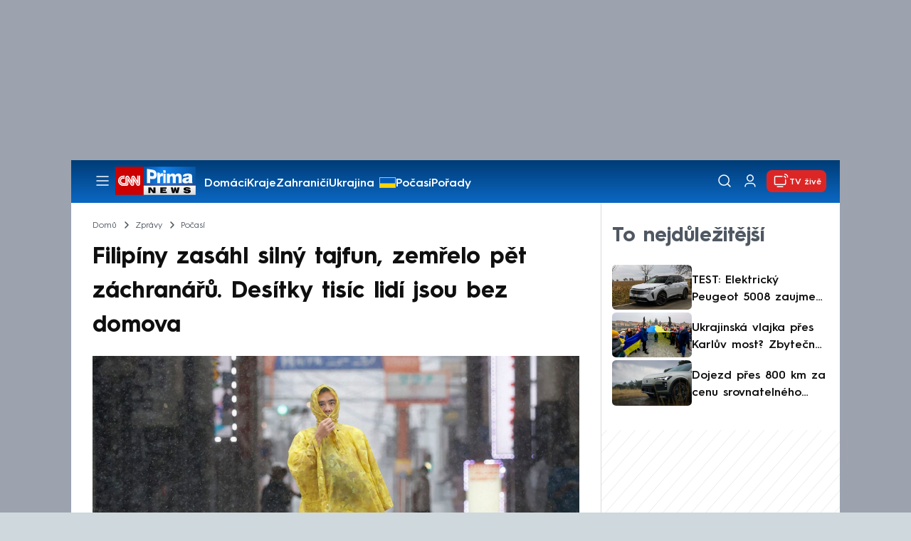

--- FILE ---
content_type: image/svg+xml
request_url: https://assets.cnn.iprima.cz/images/icons/comment.svg
body_size: 601
content:
<svg width="24" height="24" viewBox="0 0 24 24" fill="none" xmlns="http://www.w3.org/2000/svg">
  <path fill-rule="evenodd" clip-rule="evenodd" d="M7.20035 17.2742H5.28035C4.21955 17.2742 3.36035 16.415 3.36035 15.3542V5.75423C3.36035 4.69343 4.21955 3.83423 5.28035 3.83423H18.7203C19.7811 3.83423 20.6403 4.69343 20.6403 5.75423V15.3542C20.6403 16.415 19.7811 17.2742 18.7203 17.2742H12.8403L8.79875 20.8694C8.17955 21.4205 7.20035 20.9808 7.20035 20.1523V17.2742Z" stroke="#0B68C1" stroke-width="1.5" stroke-linecap="round" stroke-linejoin="round"/>
  <path d="M7.2002 8.15039H16.8002" stroke="#0B68C1" stroke-width="1.5" stroke-linecap="round" stroke-linejoin="round"/>
  <path d="M7.2002 12.4705H13.9202" stroke="#0B68C1" stroke-width="1.5" stroke-linecap="round" stroke-linejoin="round"/>
</svg>
